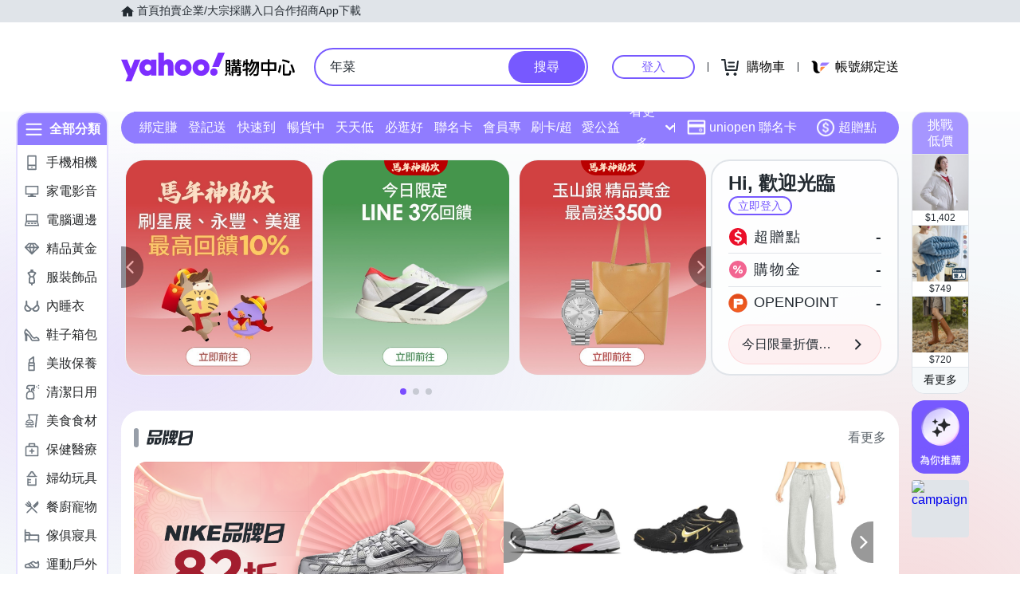

--- FILE ---
content_type: application/javascript; charset=utf-8
request_url: https://bw.scupio.com/ssp/initid.aspx?mode=L&cb=0.18540509803408933&mid=0
body_size: 248
content:
cb({'id':'CBL20260203155018661012'});